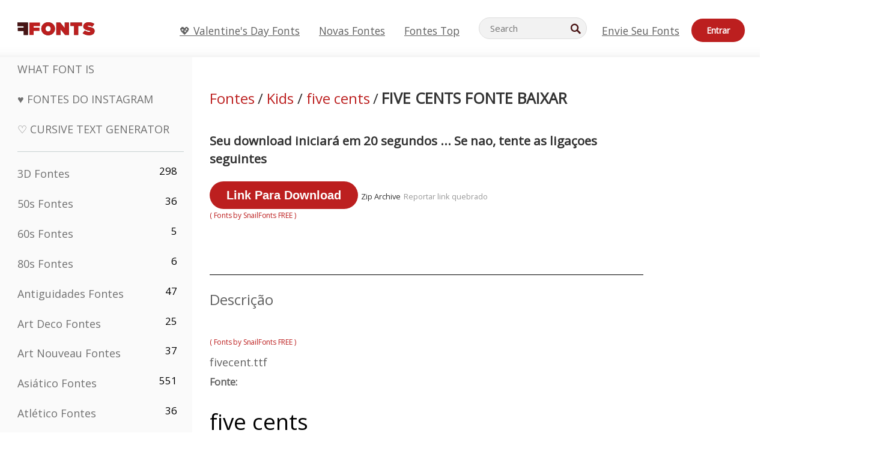

--- FILE ---
content_type: text/html; charset=utf-8
request_url: https://pt.ffonts.net/five-cents.font.download
body_size: 9187
content:
<!doctype html>
<html  lang="pt">
<head>
  <meta charset="utf-8">
  <title>five cents Fonte | Download grátis - FFonts.net</title>
  <meta name="description" content="Faça o download e instale o five cents fonte gratuitamente a partir FFonts.net. ✔️ Esta fonte foi baixada 2,000+ vezes." />
  <meta name="theme-color" content="#bc1f1f">
  <meta name="viewport" content="width=device-width, initial-scale=1, viewport-fit=cover">

  <link rel="preconnect" href="https://d144mzi0q5mijx.cloudfront.net" crossorigin>
  <link rel="preconnect" href="https://fonts.googleapis.com">
  <link rel="preconnect" href="https://fonts.gstatic.com" crossorigin>
  <link rel="icon" href="https://d144mzi0q5mijx.cloudfront.net/favicon.ico?a" />
  
  <link rel="preload" href="https://d144mzi0q5mijx.cloudfront.net/test/css/all.c.1.css?3" as="style">
  <link rel="stylesheet" href="https://d144mzi0q5mijx.cloudfront.net/test/css/all.c.1.css?3" fetchpriority="high">

<link rel="preload" as="style" href="https://fonts.googleapis.com/css2?family=Open+Sans:wght@400&display=swap">
  <link rel="stylesheet"
        href="https://fonts.googleapis.com/css2?family=Open+Sans:wght@400&display=swap"
        media="print" onload="this.media='all'">
  <noscript>
    <link rel="stylesheet" href="https://fonts.googleapis.com/css2?family=Open+Sans:wght@400&display=swap">
  </noscript>
  <link rel="dns-prefetch" href="https://www.google-analytics.com">

<script src="https://cdn.adapex.io/hb/aaw.ffonts.js" async></script><meta property="og:title" content="five cents Fonte" /> 
<meta property="og:type" content="website" /> 
<meta property="og:url" content="https://www.ffonts.net/five-cents.font" /> 
<meta property="og:image" content="https://d144mzi0q5mijx.cloudfront.net/img/F/I/five-cents.webp" /> 
<meta property="og:site_name" content="five cents Fonte" />	
<meta property="fb:admins" content="1050048428"/>	


<link rel="canonical" href="https://pt.ffonts.net/five-cents.font" />
<link rel="alternate" href="https://www.ffonts.net/five-cents.font" hreflang="x-default" />
<link rel="alternate" href="https://ro.ffonts.net/five-cents.font" hreflang="ro" />
<link rel="alternate" href="https://de.ffonts.net/five-cents.font" hreflang="de" />
<link rel="alternate" href="https://es.ffonts.net/five-cents.font" hreflang="es" />
<link rel="alternate" href="https://fr.ffonts.net/five-cents.font" hreflang="fr" />
<link rel="alternate" href="https://it.ffonts.net/five-cents.font" hreflang="it" />
<link rel="alternate" href="https://pt.ffonts.net/five-cents.font" hreflang="pt" />
<link rel="alternate" href="https://cn.ffonts.net/five-cents.font" hreflang="zh-hans" />
<link rel="alternate" href="https://ru.ffonts.net/five-cents.font" hreflang="ru" />
<link rel="alternate" href="https://ar.ffonts.net/five-cents.font" hreflang="ar" />
<link rel="alternate" href="https://jp.ffonts.net/five-cents.font" hreflang="ja" />
<link rel="alternate" href="https://in.ffonts.net/five-cents.font" hreflang="hi" />

<script>
  window.dataLayer = window.dataLayer || [];
  function gtag(){dataLayer.push(arguments);}
  gtag('js', new Date());
  gtag('consent', 'default', {
    'ad_storage': 'denied',
    'ad_user_data': 'denied',
    'ad_personalization': 'denied',
    'analytics_storage': 'denied',
    'regions': ['EU', 'BR', 'US-CA']
  });
  gtag('config', 'G-38VQLT3JPX');
  
gtag('event', 'ads_check', {
'event_category': 'V19-ADS-AX',
'event_label': 'layout',
'value': 0
});
</script>
<script async src="https://www.googletagmanager.com/gtag/js?id=G-38VQLT3JPX"></script>
<script defer src="https://d144mzi0q5mijx.cloudfront.net/js/aa.js"></script>
</head>
<body>
<script type="application/ld+json">{"@context":"https://schema.org","@type":"BreadcrumbList","itemListElement":[{"@type":"ListItem","position":1,"name":"Home","item":"https://www.ffonts.net/"},{"@type":"ListItem","position":2,"name":"Kids","item":"https://www.ffonts.net/Kids.html"},{"@type":"ListItem","position":3,"name":"five cents Fonte"}]}</script>
<header class="row navbar navbar-expand-md custombgcolor fixed-top topbardesign">
    <div id="logo"><a href="https://pt.ffonts.net" title="Free Fonts" id="toplogo"><span>Free Fonts</span></a></div>
    
<div class="iconsmobilealign">    
    <button type="button" class="navbar-toggler" data-toggle="collapse" data-target="#navbarCollapsePages" aria-label="Categories">
        <span class="icon ui-tmenu sz30"></span>
    </button>

    <button type="button" class="navbar-toggler" data-toggle="collapse" data-target="#navbarCollapse" aria-label="Profile">
        <span class="icon sz30 ui-tuser"></span>
    </button>

</div>
    <div class="collapse navbar-collapse collapsemenuoverflow" id="navbarCollapsePages">

        <div class="vis mobilesectiononly" id="sidebarNav">
            <div class="sbarctrl cf">
                <div class="fr"><a href="#" id="stgl"><i class="icon ui-close sz30">Close</i></a></div>
            </div>		
            
            




<div class="bordersidebaradds"></div>






<ul class="s15 catlist classicalfonts_sidebarcss">

<li><a href="/3D.html"  title="3D Fontes">3D Fontes</a><span class="circled blk">298</span></li><li><a href="/50s.html"  title="50s Fontes">50s Fontes</a><span class="circled blk">36</span></li><li><a href="/60s.html"  title="60s Fontes">60s Fontes</a><span class="circled blk">5</span></li><li><a href="/80s.html"  title="80s Fontes">80s Fontes</a><span class="circled blk">6</span></li><li><a href="/Antiques.html"  title="Antiguidades Fontes">Antiguidades Fontes</a><span class="circled blk">47</span></li><li><a href="/Art-Deco.html"  title="Art Deco Fontes">Art Deco Fontes</a><span class="circled blk">25</span></li><li><a href="/Art-Nouveau.html"  title="Art Nouveau Fontes">Art Nouveau Fontes</a><span class="circled blk">37</span></li><li><a href="/Asian.html"  title="Asiático Fontes">Asiático Fontes</a><span class="circled blk">551</span></li><li><a href="/athletic.html"  title="Atlético Fontes">Atlético Fontes</a><span class="circled blk">36</span></li><li><a href="/Basic.html"  title="Básico Fontes">Básico Fontes</a><span class="circled blk">287</span></li><li><a href="/Broken.html"  title="Quebrado Fontes">Quebrado Fontes</a><span class="circled blk">296</span></li><li><a href="/bubble-letter.html"  title="Letras Bolha Fontes">Letras Bolha Fontes</a><span class="circled blk">100</span></li><li><a href="/Calligraphic.html"  title="Caligráfico Fontes">Caligráfico Fontes</a><span class="circled blk">275</span></li><li><a href="/Capitals.html"  title="Capitais Fontes">Capitais Fontes</a><span class="circled blk">665</span></li><li><a href="/Cars.html"  title="Carro Fontes">Carro Fontes</a><span class="circled blk">27</span></li><li><a href="/Cartoon.html"  title="Desenho Animado Fontes">Desenho Animado Fontes</a><span class="circled blk">3964</span></li></ul>
<ul class="s15 catlist classicalfonts_sidebarcss"><li><a href="/Christmas-Xmas.html"  title="Natal Fontes">Natal Fontes</a><span class="circled blk">395</span></li><li><a href="/Classic.html"  title="Clássico Fontes">Clássico Fontes</a><span class="circled blk">38</span></li><li><a href="/Comic.html"  title="Cômico Fontes">Cômico Fontes</a><span class="circled blk">1738</span></li></ul>
					<div class="t2 b1">
					
					</div>	
<ul class="s15 catlist classicalfonts_sidebarcss"><li><a href="/Computer.html"  title="Computador Fontes">Computador Fontes</a><span class="circled blk">60</span></li><li><a href="/Crazy.html"  title="Louco Fontes">Louco Fontes</a><span class="circled blk">1051</span></li><li><a href="/Curly.html"  title="Crespo Fontes">Crespo Fontes</a><span class="circled blk">332</span></li><li><a href="/Decorative.html"  title="Decorativas Fontes">Decorativas Fontes</a><span class="circled blk">5182</span></li><li><a href="/Dingbats.html"  title="Dingbats Fontes">Dingbats Fontes</a><span class="circled blk">2261</span></li><li><a href="/Distorted-Eroded.html"  title="Distorted Erodidas Fontes">Distorted Erodidas Fontes</a><span class="circled blk">2314</span></li><li><a href="/Dotted.html"  title="Pontilhado Fontes">Pontilhado Fontes</a><span class="circled blk">290</span></li><li><a href="/Drippy.html"  title="Drippy Fontes">Drippy Fontes</a><span class="circled blk">76</span></li><li><a href="/Easter.html"  title="Páscoa Fontes">Páscoa Fontes</a><span class="circled blk">350</span></li><li><a href="/Famous.html"  title="Famosos Fontes">Famosos Fontes</a><span class="circled blk">77</span></li><li><a href="/Fancy.html"  title="Extravagante Fontes">Extravagante Fontes</a><span class="circled blk">773</span></li><li><a href="/Farsi.html"  title="Farsi Fontes">Farsi Fontes</a><span class="circled blk">29</span></li><li><a href="/Foreign.html"  title="Estrangeiros Fontes">Estrangeiros Fontes</a><span class="circled blk">15</span></li><li><a href="/Formal.html"  title="Formal Fontes">Formal Fontes</a><span class="circled blk">434</span></li><li><a href="/Funky.html"  title="Covarde Fontes">Covarde Fontes</a><span class="circled blk">6</span></li><li><a href="/Futuristic.html"  title="Futurista Fontes">Futurista Fontes</a><span class="circled blk">2091</span></li><li><a href="/Gothic.html"  title="Gótico Fontes">Gótico Fontes</a><span class="circled blk">1119</span></li><li><a href="/Graffiti.html"  title="Grafite Fontes">Grafite Fontes</a><span class="circled blk">262</span></li><li><a href="/Halloween.html"  title="Dia Das Bruxas Fontes">Dia Das Bruxas Fontes</a><span class="circled blk">198</span></li><li><a href="/Handwritten.html"  title="Manuscritas Fontes">Manuscritas Fontes</a><span class="circled blk">4080</span></li><li><a href="/Hi-tech.html"  title="Oi-tech Fontes">Oi-tech Fontes</a><span class="circled blk">8</span></li><li><a href="/Hindi.html"  title="Hindi Fontes">Hindi Fontes</a><span class="circled blk">55</span></li><li><a href="/Holiday.html"  title="Feriado Fontes">Feriado Fontes</a><span class="circled blk">16</span></li><li><a href="/Horror.html"  title="Pavor Fontes">Pavor Fontes</a><span class="circled blk">562</span></li><li><a href="/Images-Symbols.html"  title="Imagens &amp; Símbolos Fontes">Imagens &amp; Símbolos Fontes</a><span class="circled blk">735</span></li><li><a href="/Industrial.html"  title="Industrial Fontes">Industrial Fontes</a><span class="circled blk">14</span></li></ul>
<ul class="s15 catlist classicalfonts_sidebarcss"><li><a href="/Kids.html"  title="Kids Fontes">Kids Fontes</a><span class="circled blk">236</span></li><li><a href="/Messy.html"  title="Sujo Fontes">Sujo Fontes</a><span class="circled blk">28</span></li><li><a href="/Military.html"  title="Militar Fontes">Militar Fontes</a><span class="circled blk">190</span></li><li><a href="/Miscellaneous.html"  title="Diversos Fontes">Diversos Fontes</a><span class="circled blk">6</span></li><li><a href="/Modern.html"  title="Moderno Fontes">Moderno Fontes</a><span class="circled blk">453</span></li><li><a href="/Movie.html"  title="Filme Fontes">Filme Fontes</a><span class="circled blk">57</span></li><li><a href="/Musical.html"  title="Musical Fontes">Musical Fontes</a><span class="circled blk">11</span></li><li><a href="/Non-Latin.html"  title="Latin Não Fontes">Latin Não Fontes</a><span class="circled blk">37</span></li><li><a href="/Old-fashioned.html"  title="Antiquado Fontes">Antiquado Fontes</a><span class="circled blk">197</span></li><li><a href="/Outline.html"  title="Esboço Fontes">Esboço Fontes</a><span class="circled blk">615</span></li><li><a href="/Pixel.html"  title="Pixel Fontes">Pixel Fontes</a><span class="circled blk">836</span></li><li><a href="/Professional.html"  title="Profissional Fontes">Profissional Fontes</a><span class="circled blk">15</span></li><li><a href="/Quirky.html"  title="Quirky Fontes">Quirky Fontes</a><span class="circled blk">495</span></li><li><a href="/Regular.html"  title="Regular Fontes">Regular Fontes</a><span class="circled blk">15245</span></li><li><a href="/Retro.html"  title="Retro Fontes">Retro Fontes</a><span class="circled blk">713</span></li></ul>
<ul class="s15 catlist classicalfonts_sidebarcss"><li><a href="/Rock.html"  title="Rock Fontes">Rock Fontes</a><span class="circled blk">4</span></li><li><a href="/Round.html"  title="Círculo Fontes">Círculo Fontes</a><span class="circled blk">115</span></li><li><a href="/Sans-Serif.html"  title="Serifa Fontes">Serifa Fontes</a><span class="circled blk">2092</span></li><li><a href="/Sci-fi.html"  title="Ficção Científica Fontes">Ficção Científica Fontes</a><span class="circled blk">1880</span></li><li><a href="/Script.html"  title="Script Fontes">Script Fontes</a><span class="circled blk">1450</span></li><li><a href="/Serif.html"  title="Serif Fontes">Serif Fontes</a><span class="circled blk">980</span></li><li><a href="/sports.html"  title="Esportes Fontes">Esportes Fontes</a><span class="circled blk">128</span></li><li><a href="/Stencil.html"  title="Chapa Para Estampar Fontes">Chapa Para Estampar Fontes</a><span class="circled blk">175</span></li><li><a href="/Stylish.html"  title="Elegante Fontes">Elegante Fontes</a><span class="circled blk">10</span></li><li><a href="/Technical.html"  title="Técnico Fontes">Técnico Fontes</a><span class="circled blk">38</span></li><li><a href="/TV-show.html"  title="TV Mostrar Fontes">TV Mostrar Fontes</a><span class="circled blk">21</span></li><li><a href="/Typewriter.html"  title="Dactilógrafo Fontes">Dactilógrafo Fontes</a><span class="circled blk">676</span></li><li><a href="/Uncategorized.html"  title="Uncategorized Fontes">Uncategorized Fontes</a><span class="circled blk">110134</span></li><li><a href="/Valentine.html"  title="Valentine Fontes">Valentine Fontes</a><span class="circled blk">2364</span></li><li><a href="/Wavy.html"  title="Ondulado Fontes">Ondulado Fontes</a><span class="circled blk">9</span></li></ul>
<ul class="s15 catlist classicalfonts_sidebarcss"><li><a href="/Web-20.html"  title="Web 2.0 Fontes">Web 2.0 Fontes</a><span class="circled blk">55</span></li><li><a href="/Western.html"  title="Ocidental Fontes">Ocidental Fontes</a><span class="circled blk">101</span></li><li><a href="/Wild.html"  title="Selvagem Fontes">Selvagem Fontes</a><span class="circled blk">4</span></li><li><a href="/Wood.html"  title="Madeira Fontes">Madeira Fontes</a><span class="circled blk">12</span></li><li><a href="/top-fonts.html" title="Fontes Top">Fontes Top</a></li><li><a href="/new-fonts.html" title="Novas Fontes">Novas Fontes</a></li><li><a href="/top-trends.html" title="Tendências">Tendências</a></li>
	
<li class="s12 caps lite red t2"><a href="/"><i class="icon ui-fcr sz22"></i>&nbsp;<strong>170,607</strong> Fontes</a></li>
<li class="s12 caps lite red t2"><a href="/"><i class="icon ui-dcr sz22"></i>&nbsp;<strong>137,278,355</strong> baixar</a></li>

</ul>	

            		
</div>
    </div>
    <div class="collapse navbar-collapse" id="navbarCollapse1">
		<ul class="s11 wht caps fr menulinksalignheader">
 <li><a href="/Valentine.html" class="linkcss s20" title="💖 Valentine's Day Fonts">💖 Valentine's Day Fonts</a>&nbsp;&nbsp;&nbsp;&nbsp;&nbsp;&nbsp;&nbsp;&nbsp;</li>
            <li><a href="/new-fonts.html" class="linkcss s20" title="Novas Fontes">Novas Fontes</a>&nbsp;&nbsp;&nbsp;&nbsp;&nbsp;&nbsp;&nbsp;&nbsp;</li>
            <li><a href="/top-fonts.html" class="linkcss s20" title="Fontes Top">Fontes Top</a>&nbsp;&nbsp;&nbsp;&nbsp;&nbsp;&nbsp;&nbsp;&nbsp;</li>
		</ul>
    </div>

        <div class="pr stacksearch form-inline ml-auto">
            <div class="sfld">
				<form name="searchform" action="/" method="post" onsubmit="gtag('event', 'input', {'event_category': 'SEARCHHOME','event_label': 'Search','value': ''});return validate();"><input type="search" name="searchtext" id="searchtextid" placeholder="Search" aria-labelledby="toplogo"><button class="butn" type="submit" name="buttontop1" id="buttontop" aria-label="Search"><i class="icon ui-search sz22"></i></button><input type="hidden" name="p" value="search" /><input type="hidden" id="langidsearch" name="langidsearch" value="Busca por..." /></form>
            </div>
            
        </div>


    <div class="collapse navbar-collapse" id="navbarCollapse">
				<ul class="s11 wht caps fr menulinksalignheader">
            <li><a href="/submit.html" class="linkcss s20" title="Envie seu Fonts">Envie seu Fonts</a></li>
			<li class="signin_mobilecss"><a href="/signin.html" class="urlcustomheadercssbuttons signinbutton">Entrar</a></li>
		</ul>
    </div>
</header>




<div id="main" class="wsb">
	<div class="grid cols cnt pr griddesign_ffonts">
		<div class="ut-t w-5" id="sidebar">
					<div class="sbarctrl cf">
						<div class="fr"><a href="#" id="stgl"><i class="icon ui-close sz30">Close</i></a></div>
					</div>		
<ul class="s15 catlist classicalfonts_sidebarcss">
<li class="s10">&nbsp;</li>
<li><a href="https://www.WhatFontIs.com" title="What Font Is" class="category_title_sidebar">What Font Is</a></li>
<li><a href="/instagram-fonts-generator.html" title="Fontes do Instagram" class="category_title_sidebar">♥ Fontes do Instagram</a></li>
<li><a href="/cursive-fonts-generator.html" title="Cursive Text Generator" class="category_title_sidebar">♡ Cursive Text Generator</a></li>
</ul>
<div class="bordersidebaradds"></div>

<ul class="s15 catlist classicalfonts_sidebarcss">
	
<li><a href="/3D.html"  title="3D Fontes">3D Fontes</a><span class="circled blk">298</span></li><li><a href="/50s.html"  title="50s Fontes">50s Fontes</a><span class="circled blk">36</span></li><li><a href="/60s.html"  title="60s Fontes">60s Fontes</a><span class="circled blk">5</span></li><li><a href="/80s.html"  title="80s Fontes">80s Fontes</a><span class="circled blk">6</span></li><li><a href="/Antiques.html"  title="Antiguidades Fontes">Antiguidades Fontes</a><span class="circled blk">47</span></li><li><a href="/Art-Deco.html"  title="Art Deco Fontes">Art Deco Fontes</a><span class="circled blk">25</span></li><li><a href="/Art-Nouveau.html"  title="Art Nouveau Fontes">Art Nouveau Fontes</a><span class="circled blk">37</span></li><li><a href="/Asian.html"  title="Asiático Fontes">Asiático Fontes</a><span class="circled blk">551</span></li><li><a href="/athletic.html"  title="Atlético Fontes">Atlético Fontes</a><span class="circled blk">36</span></li><li><a href="/Basic.html"  title="Básico Fontes">Básico Fontes</a><span class="circled blk">287</span></li><li><a href="/Broken.html"  title="Quebrado Fontes">Quebrado Fontes</a><span class="circled blk">296</span></li><li><a href="/bubble-letter.html"  title="Letras Bolha Fontes">Letras Bolha Fontes</a><span class="circled blk">100</span></li><li><a href="/Calligraphic.html"  title="Caligráfico Fontes">Caligráfico Fontes</a><span class="circled blk">275</span></li><li><a href="/Capitals.html"  title="Capitais Fontes">Capitais Fontes</a><span class="circled blk">665</span></li><li><a href="/Cars.html"  title="Carro Fontes">Carro Fontes</a><span class="circled blk">27</span></li><li><a href="/Cartoon.html"  title="Desenho Animado Fontes">Desenho Animado Fontes</a><span class="circled blk">3964</span></li></ul>
<ul class="s15 catlist classicalfonts_sidebarcss"><li><a href="/Christmas-Xmas.html"  title="Natal Fontes">Natal Fontes</a><span class="circled blk">395</span></li><li><a href="/Classic.html"  title="Clássico Fontes">Clássico Fontes</a><span class="circled blk">38</span></li><li><a href="/Comic.html"  title="Cômico Fontes">Cômico Fontes</a><span class="circled blk">1738</span></li></ul>
					<div class="t2 b1">
					
					</div>	
<ul class="s15 catlist classicalfonts_sidebarcss"><li><a href="/Computer.html"  title="Computador Fontes">Computador Fontes</a><span class="circled blk">60</span></li><li><a href="/Crazy.html"  title="Louco Fontes">Louco Fontes</a><span class="circled blk">1051</span></li><li><a href="/Curly.html"  title="Crespo Fontes">Crespo Fontes</a><span class="circled blk">332</span></li><li><a href="/Decorative.html"  title="Decorativas Fontes">Decorativas Fontes</a><span class="circled blk">5182</span></li><li><a href="/Dingbats.html"  title="Dingbats Fontes">Dingbats Fontes</a><span class="circled blk">2261</span></li><li><a href="/Distorted-Eroded.html"  title="Distorted Erodidas Fontes">Distorted Erodidas Fontes</a><span class="circled blk">2314</span></li><li><a href="/Dotted.html"  title="Pontilhado Fontes">Pontilhado Fontes</a><span class="circled blk">290</span></li><li><a href="/Drippy.html"  title="Drippy Fontes">Drippy Fontes</a><span class="circled blk">76</span></li><li><a href="/Easter.html"  title="Páscoa Fontes">Páscoa Fontes</a><span class="circled blk">350</span></li><li><a href="/Famous.html"  title="Famosos Fontes">Famosos Fontes</a><span class="circled blk">77</span></li><li><a href="/Fancy.html"  title="Extravagante Fontes">Extravagante Fontes</a><span class="circled blk">773</span></li><li><a href="/Farsi.html"  title="Farsi Fontes">Farsi Fontes</a><span class="circled blk">29</span></li><li><a href="/Foreign.html"  title="Estrangeiros Fontes">Estrangeiros Fontes</a><span class="circled blk">15</span></li><li><a href="/Formal.html"  title="Formal Fontes">Formal Fontes</a><span class="circled blk">434</span></li><li><a href="/Funky.html"  title="Covarde Fontes">Covarde Fontes</a><span class="circled blk">6</span></li><li><a href="/Futuristic.html"  title="Futurista Fontes">Futurista Fontes</a><span class="circled blk">2091</span></li><li><a href="/Gothic.html"  title="Gótico Fontes">Gótico Fontes</a><span class="circled blk">1119</span></li><li><a href="/Graffiti.html"  title="Grafite Fontes">Grafite Fontes</a><span class="circled blk">262</span></li><li><a href="/Halloween.html"  title="Dia Das Bruxas Fontes">Dia Das Bruxas Fontes</a><span class="circled blk">198</span></li><li><a href="/Handwritten.html"  title="Manuscritas Fontes">Manuscritas Fontes</a><span class="circled blk">4080</span></li><li><a href="/Hi-tech.html"  title="Oi-tech Fontes">Oi-tech Fontes</a><span class="circled blk">8</span></li><li><a href="/Hindi.html"  title="Hindi Fontes">Hindi Fontes</a><span class="circled blk">55</span></li><li><a href="/Holiday.html"  title="Feriado Fontes">Feriado Fontes</a><span class="circled blk">16</span></li><li><a href="/Horror.html"  title="Pavor Fontes">Pavor Fontes</a><span class="circled blk">562</span></li><li><a href="/Images-Symbols.html"  title="Imagens &amp; Símbolos Fontes">Imagens &amp; Símbolos Fontes</a><span class="circled blk">735</span></li><li><a href="/Industrial.html"  title="Industrial Fontes">Industrial Fontes</a><span class="circled blk">14</span></li></ul>
<ul class="s15 catlist classicalfonts_sidebarcss"><li><a href="/Kids.html"  title="Kids Fontes">Kids Fontes</a><span class="circled blk">236</span></li><li><a href="/Messy.html"  title="Sujo Fontes">Sujo Fontes</a><span class="circled blk">28</span></li><li><a href="/Military.html"  title="Militar Fontes">Militar Fontes</a><span class="circled blk">190</span></li><li><a href="/Miscellaneous.html"  title="Diversos Fontes">Diversos Fontes</a><span class="circled blk">6</span></li><li><a href="/Modern.html"  title="Moderno Fontes">Moderno Fontes</a><span class="circled blk">453</span></li><li><a href="/Movie.html"  title="Filme Fontes">Filme Fontes</a><span class="circled blk">57</span></li><li><a href="/Musical.html"  title="Musical Fontes">Musical Fontes</a><span class="circled blk">11</span></li><li><a href="/Non-Latin.html"  title="Latin Não Fontes">Latin Não Fontes</a><span class="circled blk">37</span></li><li><a href="/Old-fashioned.html"  title="Antiquado Fontes">Antiquado Fontes</a><span class="circled blk">197</span></li><li><a href="/Outline.html"  title="Esboço Fontes">Esboço Fontes</a><span class="circled blk">615</span></li><li><a href="/Pixel.html"  title="Pixel Fontes">Pixel Fontes</a><span class="circled blk">836</span></li><li><a href="/Professional.html"  title="Profissional Fontes">Profissional Fontes</a><span class="circled blk">15</span></li><li><a href="/Quirky.html"  title="Quirky Fontes">Quirky Fontes</a><span class="circled blk">495</span></li><li><a href="/Regular.html"  title="Regular Fontes">Regular Fontes</a><span class="circled blk">15245</span></li><li><a href="/Retro.html"  title="Retro Fontes">Retro Fontes</a><span class="circled blk">713</span></li></ul>
<ul class="s15 catlist classicalfonts_sidebarcss"><li><a href="/Rock.html"  title="Rock Fontes">Rock Fontes</a><span class="circled blk">4</span></li><li><a href="/Round.html"  title="Círculo Fontes">Círculo Fontes</a><span class="circled blk">115</span></li><li><a href="/Sans-Serif.html"  title="Serifa Fontes">Serifa Fontes</a><span class="circled blk">2092</span></li><li><a href="/Sci-fi.html"  title="Ficção Científica Fontes">Ficção Científica Fontes</a><span class="circled blk">1880</span></li><li><a href="/Script.html"  title="Script Fontes">Script Fontes</a><span class="circled blk">1450</span></li><li><a href="/Serif.html"  title="Serif Fontes">Serif Fontes</a><span class="circled blk">980</span></li><li><a href="/sports.html"  title="Esportes Fontes">Esportes Fontes</a><span class="circled blk">128</span></li><li><a href="/Stencil.html"  title="Chapa Para Estampar Fontes">Chapa Para Estampar Fontes</a><span class="circled blk">175</span></li><li><a href="/Stylish.html"  title="Elegante Fontes">Elegante Fontes</a><span class="circled blk">10</span></li><li><a href="/Technical.html"  title="Técnico Fontes">Técnico Fontes</a><span class="circled blk">38</span></li><li><a href="/TV-show.html"  title="TV Mostrar Fontes">TV Mostrar Fontes</a><span class="circled blk">21</span></li><li><a href="/Typewriter.html"  title="Dactilógrafo Fontes">Dactilógrafo Fontes</a><span class="circled blk">676</span></li><li><a href="/Uncategorized.html"  title="Uncategorized Fontes">Uncategorized Fontes</a><span class="circled blk">110134</span></li><li><a href="/Valentine.html"  title="Valentine Fontes">Valentine Fontes</a><span class="circled blk">2364</span></li><li><a href="/Wavy.html"  title="Ondulado Fontes">Ondulado Fontes</a><span class="circled blk">9</span></li></ul>
<ul class="s15 catlist classicalfonts_sidebarcss"><li><a href="/Web-20.html"  title="Web 2.0 Fontes">Web 2.0 Fontes</a><span class="circled blk">55</span></li><li><a href="/Western.html"  title="Ocidental Fontes">Ocidental Fontes</a><span class="circled blk">101</span></li><li><a href="/Wild.html"  title="Selvagem Fontes">Selvagem Fontes</a><span class="circled blk">4</span></li><li><a href="/Wood.html"  title="Madeira Fontes">Madeira Fontes</a><span class="circled blk">12</span></li><li><a href="/top-fonts.html" title="Fontes Top">Fontes Top</a></li><li><a href="/new-fonts.html" title="Novas Fontes">Novas Fontes</a></li><li><a href="/top-trends.html" title="Tendências">Tendências</a></li>
	
<li class="s12 caps lite red t2"><a href="/"><i class="icon ui-fcr sz22"></i>&nbsp;<strong>170,607</strong> Fontes</a></li>
<li class="s12 caps lite red t2"><a href="/"><i class="icon ui-dcr sz22"></i>&nbsp;<strong>137,278,355</strong> baixar</a></li>

</ul>	


<div class="adbanner1_sidebar">
	<!-- Tag ID: ffonts_left_rail -->
<div data-aaad='true' data-aa-adunit='/22181265/ffonts_left_rail'></div>
</div>

<div class="bordersidebaradds"></div>

<a href="/new-fonts.html" title="Novas Fontes"><p class="category_title_sidebar commercialfontscss">Novas Fontes</p></a>
<ul class="s15 catlist classicalfonts_sidebarcss">
	<li><i class="icon ui-rag sz22"></i>&nbsp;<a href="/The-Gate-of-the-Moon.font" title="The Gate of the Moon Fonte">The Gate of the Moon</a></li><li><i class="icon ui-rag sz22"></i>&nbsp;<a href="/Glitzy-Girl.font" title="Glitzy Girl Fonte">Glitzy Girl</a></li><li><i class="icon ui-rag sz22"></i>&nbsp;<a href="/Anthemic-Demo-Regular.font" title="Anthemic Demo Regular Fonte">Anthemic Demo Regular</a></li><li><i class="icon ui-rag sz22"></i>&nbsp;<a href="/Unyil-Kucing.font" title="Unyil Kucing Fonte">Unyil Kucing</a></li><li><i class="icon ui-rag sz22"></i>&nbsp;<a href="/Valentine-Delight-Script.font" title="Valentine Delight Script Fonte">Valentine Delight Script</a></li><li><i class="icon ui-rag sz22"></i>&nbsp;<a href="/Friendly-Neighbour.font" title="Friendly Neighbour Fonte">Friendly Neighbour</a></li><li><i class="icon ui-rag sz22"></i>&nbsp;<a href="/Skinny-Street-Light.font" title="Skinny Street Light Fonte">Skinny Street Light</a></li><li><i class="icon ui-rag sz22"></i>&nbsp;<a href="/Skinny-Street-Medium.font" title="Skinny Street Medium Fonte">Skinny Street Medium</a></li><li><i class="icon ui-rag sz22"></i>&nbsp;<a href="/Skinny-Street-Bold.font" title="Skinny Street Bold Fonte">Skinny Street Bold</a></li><li><i class="icon ui-rag sz22"></i>&nbsp;<a href="/Mossin.font" title="Mossin Fonte">Mossin</a></li><li><i class="icon ui-rag sz22"></i>&nbsp;<a href="/Famous-Bomber-Regular.font" title="Famous Bomber Regular Fonte">Famous Bomber Regular</a></li><li><i class="icon ui-rag sz22"></i>&nbsp;<a href="/GLHF.font" title="GLHF Fonte">GLHF</a></li><li><i class="icon ui-rag sz22"></i>&nbsp;<a href="/Vabedo.font" title="Vabedo Fonte">Vabedo</a></li><li><i class="icon ui-rag sz22"></i>&nbsp;<a href="/Plump-Parade.font" title="Plump Parade Fonte">Plump Parade</a></li><li><i class="icon ui-rag sz22"></i>&nbsp;<a href="/Plump-Outline.font" title="Plump Outline Fonte">Plump Outline</a></li><li><i class="icon ui-rag sz22"></i>&nbsp;<a href="/Vabloha.font" title="Vabloha Fonte">Vabloha</a></li><li><i class="icon ui-rag sz22"></i>&nbsp;<a href="/VAYARAYA.font" title="VAYARAYA Fonte">VAYARAYA</a></li><li><i class="icon ui-rag sz22"></i>&nbsp;<a href="/Icefrost.font" title="Icefrost Fonte">Icefrost</a></li>
</ul>


	<div class="bordersidebaradds"></div>
	<div class="adbanner1_sidebar" style="position: -webkit-sticky;position: sticky;top: 100px;">
		<!-- Tag ID: ffonts_left_rail_2 -->
<div data-aaad='true' data-aa-adunit='/22181265/ffonts_left_rail_2'></div>
	</div>


</div>
<!--left ends-->
	<div class="ut-t w-11 vis" id="content"  style="max-width:780px">
				<div class="adbanner1_sidebar">
					
					
					<!-- Tag ID: ffonts_leaderboard_top -->
<div data-aaad='true' data-aa-adunit='/22181265/ffonts_leaderboard_top'></div>
				</div>
<div class="mt-5 mt-md-0">
</div>
<!-- five cents Fonte Baixar -->  
				

<div class="breadcrumbs">
    <a href="https://pt.ffonts.net" class="freefontsbreadcrumblink">Fontes</a>
    <span class="webfontsbreadcrumb s24"> / <a href="/Kids.html" class="freefontsbreadcrumblink" title="Kids">Kids</a></span><span class="webfontsbreadcrumb s24"> / <a href="/five-cents.font" title="five cents" class="freefontsbreadcrumblink">five cents</a></span>
    <span class="webfontsbreadcrumb">/</span>
    <h1 class="fontcss_category inline">five cents Fonte Baixar</h1>
</div>


<div class="p402_premium">
<p class="s18 t2">
<b>Seu download iniciará em 20 segundos ... Se nao, tente as ligaçoes seguintes</b><br />
 <br />
<a href="/five-cents.font.zip" class="butn red s10 caps downloadbuttonthirdcolumns urlcustomheadercss" style="background:#bc1f1f !important;" title="Baixar Fontes" id="fulldownloadid" onclick="gtag('event', 'click', {'event_category': 'CLICKDOWNLOAD','event_label': 'Clicklink1','value': ''});">Link para download</a>
                <span class="s10">Zip Archive</span> 
                <A HREF="#" onclick="if (prompt('Do you want to report this link as broken? (Anti-Spam) What is 12 + 5? :')==17) { OpenWindow('/3410/1','name', '300', '300','yes'); } return false" target="_blank" rel="nofollow" class="s10"><span class="lgr">Reportar link quebrado</span></a>  <div class="fontboxtop" style="color:#bc1f1f;font-size:12px;letter-spacing: -0.2px;">( Fonts by SnailFonts FREE )</div> <br /><br /><br />
 
</p>
</div>

<hr>
<style>
.CTA{
 font-weight:normal;
border-radius:5px !important;
background-color: #ED3B58;
border: none;
border-radius:0px;
font-weight:500;
color: #ffffff;
text-align: center;
margin-top:10px;
margin-left:5px;
font-size: 16px;
height:50px;
width: 230px;
cursor: pointer;
padding: 12px 6px 12px 6px;
font-family:Montserrat,sans-serif;
margin:0 auto;
text-transform:uppercase;
margin-top:10px;
}

.CTA:hover{
  flex:1 0 auto;
  transition:all .25s ease-in-out;
  transform:scale(1.05);
  cursor:hand;
}
</style>


					<p class="t1 s18 s18 tdu infofont_css">Descrição</p>
					<!-- Tag ID: ffonts_leaderboard_incontent_2 -->
<div data-aaad='true' data-aa-adunit='/22181265/ffonts_leaderboard_incontent_2'></div>
					<ul class="t2 s18 itemsfontcss">
						<li><span class="s18 detailsfontscss"> <div class="fontboxtop" style="color:#bc1f1f;font-size:12px;letter-spacing: -0.2px;">( Fonts by SnailFonts FREE )</div>  </span></li>
						<li><span class="s18 detailsfontscss">fivecent.ttf </span></li>
						<li><span class="s18 detailsfontscss"><b>Fonte:</b></span><h2> five cents  </h2></li>
						<li><span class="s18 detailsfontscss"><b>Peso:</b></span> normal </li>

						<li><span class="s18 detailsfontscss"><b>Versao:</b></span> Version snailfonts.v1</li>
						<li><span class="s18 detailsfontscss"><b>Número de caracteres::</b></span> 149</li>

						<li><span class="s18 detailsfontscss"><b>Esquema de codificaçao:</b></span> </li>
						<li><span class="s18 detailsfontscss"><b>é fixado pitch:</b></span> Nao</li>
					</ul>
					<p class="t2 s13"><span class="s13">Personagens:</span><br><span class="glyphs_spec"> </span>  <span class="glyphs_spec">!</span>  <span class="glyphs_spec">#</span>  <span class="glyphs_spec">$</span>  <span class="glyphs_spec">%</span>  <span class="glyphs_spec">(</span>  <span class="glyphs_spec">)</span>  <span class="glyphs_spec">*</span>  <span class="glyphs_spec">+</span>  <span class="glyphs_spec">,</span>  <span class="glyphs_spec">-</span>  <span class="glyphs_spec">.</span>  <span class="glyphs_spec">/</span>  <span class="glyphs_spec">0</span>  <span class="glyphs_spec">1</span>  <span class="glyphs_spec">2</span>  <span class="glyphs_spec">3</span>  <span class="glyphs_spec">4</span>  <span class="glyphs_spec">5</span>  <span class="glyphs_spec">6</span>  <span class="glyphs_spec">7</span>  <span class="glyphs_spec">8</span>  <span class="glyphs_spec">9</span>  <span class="glyphs_spec">:</span>  <span class="glyphs_spec">;</span>  <span class="glyphs_spec">=</span>  <span class="glyphs_spec">?</span>  <span class="glyphs_spec">@</span>  <span class="glyphs_spec">A</span>  <span class="glyphs_spec">B</span>  <span class="glyphs_spec">C</span>  <span class="glyphs_spec">D</span>  <span class="glyphs_spec">E</span>  <span class="glyphs_spec">F</span>  <span class="glyphs_spec">G</span>  <span class="glyphs_spec">H</span>  <span class="glyphs_spec">I</span>  <span class="glyphs_spec">J</span>  <span class="glyphs_spec">K</span>  <span class="glyphs_spec">L</span>  <span class="glyphs_spec">M</span>  <span class="glyphs_spec">N</span>  <span class="glyphs_spec">O</span>  <span class="glyphs_spec">P</span>  <span class="glyphs_spec">Q</span>  <span class="glyphs_spec">R</span>  <span class="glyphs_spec">S</span>  <span class="glyphs_spec">T</span>  <span class="glyphs_spec">U</span>  <span class="glyphs_spec">V</span>  <span class="glyphs_spec">W</span>  <span class="glyphs_spec">X</span>  <span class="glyphs_spec">Y</span>  <span class="glyphs_spec">Z</span>  <span class="glyphs_spec">[</span>  <span class="glyphs_spec"></span>  <span class="glyphs_spec">]</span>  <span class="glyphs_spec">^</span>  <span class="glyphs_spec">_</span>  <span class="glyphs_spec">`</span>  <span class="glyphs_spec">a</span>  <span class="glyphs_spec">b</span>  <span class="glyphs_spec">c</span>  <span class="glyphs_spec">d</span>  <span class="glyphs_spec">e</span>  <span class="glyphs_spec">f</span>  <span class="glyphs_spec">g</span>  <span class="glyphs_spec">h</span>  <span class="glyphs_spec">i</span>  <span class="glyphs_spec">j</span>  <span class="glyphs_spec">k</span>  <span class="glyphs_spec">l</span>  <span class="glyphs_spec">m</span>  <span class="glyphs_spec">n</span>  <span class="glyphs_spec">o</span>  <span class="glyphs_spec">p</span>  <span class="glyphs_spec">q</span>  <span class="glyphs_spec">r</span>  <span class="glyphs_spec">s</span>  <span class="glyphs_spec">t</span>  <span class="glyphs_spec">u</span>  <span class="glyphs_spec">v</span>  <span class="glyphs_spec">w</span>  <span class="glyphs_spec">x</span>  <span class="glyphs_spec">y</span>  <span class="glyphs_spec">z</span>  <span class="glyphs_spec">{</span>  <span class="glyphs_spec">|</span>  <span class="glyphs_spec">}</span>  <span class="glyphs_spec">~</span></p>
					<hr>
					<section class="t3">
						<span class="s20 red caps lite">MAIÚSCULAS</span>
						<div class="fpreview">
							<img src="https://d144mzi0q5mijx.cloudfront.net/img/F/I/five-centsA.webp" class="lazy" data-src="https://d144mzi0q5mijx.cloudfront.net/img/F/I/five-centsA.webp" alt="five cents Fonte MAIÚSCULAS"  />
						</div>
					</section>
					<hr>
<div style="float:center;">
<div style="float:left;">
<!-- Tag ID: ffonts_leaderboard_incontent_1 -->
<div data-aaad='true' data-aa-adunit='/22181265/ffonts_leaderboard_incontent_1'></div>

</div>
</div>	
					<section class="t3">
						<span class="s20 red caps lite">MINÚSCULAS</span>
						<div class="fpreview">
							<img src="https://d144mzi0q5mijx.cloudfront.net/img/F/I/five-centsa.webp" class="lazy" data-src="https://d144mzi0q5mijx.cloudfront.net/img/F/I/five-centsa.webp" alt="five cents Fonte MINÚSCULAS"  />
						</div>
					</section>	
<ul class="fontlist1"></ul><h3 class="s32 red downloadfreefontstitle">baixar fontes gratis</h3><ul class="fontlist1">
				<li class="cardthirdgridlayoutbox firstfontborder">
						<div class="ut">
							<span class="s26 caps fontcss_category"><a href="/Moloko.font" title="Moloko" onclick="gtag('event', 'click', {'event_category': 'CLICKSIMILAR','event_label': 'ClickTitle','value': ''});">Moloko</a></span>
						</div>

				</li>
				
						
				<li class="cardthirdgridlayoutbox lastfontinlistnoborder">
						<div class="ut">
							<span class="s26 caps fontcss_category"><a href="/pooplatter.font" title="pooplatter" onclick="gtag('event', 'click', {'event_category': 'CLICKSIMILAR','event_label': 'ClickTitle','value': ''});">pooplatter</a></span>
						</div>

				</li>
				
						</ul><h4 class="s32 red downloadfreefontstitle">Comercial Fontes</h4><ul class="fontlist1">
				<li class="cardthirdgridlayoutbox firstfontborder">
						<div class="ut">
							<span class="s26 caps fontcss_category"><a href="https://www.whatfontis.com/NMY_Glasoor-FF-4F.font" target="_blank" rel="noopener" title="Glasoor FF 4F" onclick="gtag('event', 'click', {'event_category': 'CLICKSIMILAR','event_label': 'ClickTitle','value': ''});">Glasoor FF 4F</a></span>
						</div>

				</li>
				
						
				<li class="cardthirdgridlayoutbox lastfontinlistnoborder">
						<div class="ut">
							<span class="s26 caps fontcss_category"><a href="https://www.whatfontis.com/NMY_Noveu.font" target="_blank" rel="noopener" title="Noveu" onclick="gtag('event', 'click', {'event_category': 'CLICKSIMILAR','event_label': 'ClickTitle','value': ''});">Noveu</a></span>
						</div>

				</li>
				
						</ul>
				<div class="adbanner1_sidebar">
					<div data-aaad='true' data-aa-adunit='/22181265/ffonts_sticky_footer'></div>
				</div>
	</div>
	

<div class="ut-t w-5" style="background: #fff !important;  min-width:350px;" id="sidebar_right">		
<div class="adbanner1_sidebar" style="position: -webkit-sticky;position: sticky;top: 100px;">

</div>
</div>

	</div>
</div>


<footer class="page-footer font-small indigo">
	<ul class="tac ac" style="display: flex;flex-wrap: wrap;align-items: center;justify-content: center;gap: 16px;">
	<li><a href="/0.html"  title="0 Fontes" class="s28" >&nbsp;&nbsp;0&nbsp;&nbsp;</a></li><li><a href="/A.html"  title="A Fontes" class="s28" >&nbsp;&nbsp;A&nbsp;&nbsp;</a></li><li><a href="/B.html"  title="B Fontes" class="s28" >&nbsp;&nbsp;B&nbsp;&nbsp;</a></li><li><a href="/C.html"  title="C Fontes" class="s28" >&nbsp;&nbsp;C&nbsp;&nbsp;</a></li><li><a href="/D.html"  title="D Fontes" class="s28" >&nbsp;&nbsp;D&nbsp;&nbsp;</a></li><li><a href="/E.html"  title="E Fontes" class="s28" >&nbsp;&nbsp;E&nbsp;&nbsp;</a></li><li><a href="/F.html"  title="F Fontes" class="s28" >&nbsp;&nbsp;F&nbsp;&nbsp;</a></li><li><a href="/G.html"  title="G Fontes" class="s28" >&nbsp;&nbsp;G&nbsp;&nbsp;</a></li><li><a href="/H.html"  title="H Fontes" class="s28" >&nbsp;&nbsp;H&nbsp;&nbsp;</a></li><li><a href="/I.html"  title="I Fontes" class="s28" >&nbsp;&nbsp;I&nbsp;&nbsp;</a></li><li><a href="/J.html"  title="J Fontes" class="s28" >&nbsp;&nbsp;J&nbsp;&nbsp;</a></li><li><a href="/K.html"  title="K Fontes" class="s28" >&nbsp;&nbsp;K&nbsp;&nbsp;</a></li><li><a href="/L.html"  title="L Fontes" class="s28" >&nbsp;&nbsp;L&nbsp;&nbsp;</a></li><li><a href="/M.html"  title="M Fontes" class="s28" >&nbsp;&nbsp;M&nbsp;&nbsp;</a></li><li><a href="/N.html"  title="N Fontes" class="s28" >&nbsp;&nbsp;N&nbsp;&nbsp;</a></li><li><a href="/O.html"  title="O Fontes" class="s28" >&nbsp;&nbsp;O&nbsp;&nbsp;</a></li><li><a href="/P.html"  title="P Fontes" class="s28" >&nbsp;&nbsp;P&nbsp;&nbsp;</a></li><li><a href="/Q.html"  title="Q Fontes" class="s28" >&nbsp;&nbsp;Q&nbsp;&nbsp;</a></li><li><a href="/R.html"  title="R Fontes" class="s28" >&nbsp;&nbsp;R&nbsp;&nbsp;</a></li><li><a href="/S.html"  title="S Fontes" class="s28" >&nbsp;&nbsp;S&nbsp;&nbsp;</a></li><li><a href="/T.html"  title="T Fontes" class="s28" >&nbsp;&nbsp;T&nbsp;&nbsp;</a></li><li><a href="/U.html"  title="U Fontes" class="s28" >&nbsp;&nbsp;U&nbsp;&nbsp;</a></li><li><a href="/V.html"  title="V Fontes" class="s28" >&nbsp;&nbsp;V&nbsp;&nbsp;</a></li><li><a href="/W.html"  title="W Fontes" class="s28" >&nbsp;&nbsp;W&nbsp;&nbsp;</a></li><li><a href="/X.html"  title="X Fontes" class="s28" >&nbsp;&nbsp;X&nbsp;&nbsp;</a></li><li><a href="/Y.html"  title="Y Fontes" class="s28" >&nbsp;&nbsp;Y&nbsp;&nbsp;</a></li><li><a href="/Z.html"  title="Z Fontes" class="s28" >&nbsp;&nbsp;Z&nbsp;&nbsp;</a></li> 
	</ul>
	<!-- Footer Links -->
	<div class="container footercontainer">	
  
	  <!-- Grid row -->
	  <div class="row footer_rowgrid">
  
		<!-- Grid column -->
		<div class="col-md-3 col-lg-2 mx-auto">
  
			<a href="/"><img src="https://d144mzi0q5mijx.cloudfront.net/images/spacer.gif" data-src="https://d144mzi0q5mijx.cloudfront.net/test/images/footer-logo-ffonts.png" class="lazy" rel="noreferrer" alt="FFonts logo" style="width:192px;height:33px;"></a>
			<p class="s12 descfooter_text">
				FFONTS <br>
				&copy;2009&ndash;2026 FFonts.net
				
			</p>

			<div class="col-lg-12" style="padding: 0;">
				<a href="https://www.WhatFontis.com" title="What Font Is"><img src="https://d144mzi0q5mijx.cloudfront.net/images/spacer.gif" data-src="https://d144mzi0q5mijx.cloudfront.net/test/images/whatfontislogo.svg" class="logowft lazy" alt="WhatFontIs logo"></a>
			</div>
	
			<div class="col-lg-12" style="padding: 0;">
				<a href="/instagram-fonts-generator.html" ><img src="https://d144mzi0q5mijx.cloudfront.net/images/spacer.gif" data-src="https://d144mzi0q5mijx.cloudfront.net/test/images/instagram.png" class="logoinstfooter lazy" alt="Fontes do Instagram" ></a>
			</div>
  
		</div>
		<!-- Grid column -->
  
		<hr class="clearfix w-100 d-md-none">
  
		<!-- Grid column -->
		<div class="col-md-6 col-lg-7 mx-auto">
  
		  <!-- Links -->
			<ul class="nvlist linksfootersecondrow">
		  
				<li><a href="https://pt.ffonts.net" title="Free Fonts" class="s26">Free Fonts</a></li>
				<li><a href="/new-fonts.html" title="Novas Fontes" class="s26">Novas Fontes</a></li>
				<li><a href="/top-fonts.html" title="Fontes Top" class="s26">Fontes Top</a></li>
				<li></li>
				<li></li>
			</ul>	
			<ul class="nvlist linksfootersecondrow">
				<li><br></li>
			</ul>	
			<ul class="nvlist linksfootersecondrow">
				<li><a href="/font-video.html" title="Fonte de Vídeo" class="s26">Fonte de Vídeo</a></li>
				<li><a href="/instagram-fonts-generator.html" title="Instagram Fonts" class="s26">Fontes do Instagram</a></li>
			</ul>	
			<ul class="nvlist linksfootersecondrow">
				<li><br></li>
			</ul>	
			<ul class="nvlist linksfootersecondrow">
				<li><a href="/contact.html" title="Contacte-nos" class="s26">Contacte-nos</a></li>
				<li><a href="/link-to-us.html" title="Link para nós" class="s26">Link para nós</a></li>
				<li><a href="/terms.html" title="Termos" class="s26">Termos</a></li>
				<li><a href="/faq.html" title="FAQ" class="s26">&nbsp;FAQ&nbsp;</a></li>
				<li>  <!-- HTML for geo depending button --><button id="pmLink" class="butn red s10 caps downloadbuttonthirdcolumns urlcustomheadercss fontpage_css_general">Privacy Manager</button></li>
			</ul>

		<ul class="nvlist s11 lite lang lazy-background visible languagesfooter_icons">
				<li><a href="//www.ffonts.net/" class="s28" title="English"><i class="icon-fl flag-gb sz16">EN</i>En<span>glish</span></a></li>
				<li><a href="//de.ffonts.net/" class="s28" title="Deutch"><i class="icon-fl flag-de sz16">DE</i>De<span>utch</span></a></li>
				<li><a href="//es.ffonts.net/" class="s28" title="Espanol"><i class="icon-fl flag-es sz16">ES</i>Es<span>panol</span></a></li>
				<li><a href="//ro.ffonts.net/" class="s28" title="Romana"><i class="icon-fl flag-ro sz16">RO</i>Ro<span>mana</span></a></li>
				<li><a href="//fr.ffonts.net/" class="s28" title="Francais"><i class="icon-fl flag-fr sz16">FR</i>Fr<span>ancais</span></a></li>
				<li><a href="//it.ffonts.net/" class="s28" title="Italiano"><i class="icon-fl flag-it sz16">IT</i>It<span>aliano</span></a></li>
				<li><a href="//pt.ffonts.net/" class="s28" title="Portuguese"><i class="icon-fl flag-pr sz16">PR</i>Por<span>tuguese</span></a></li>
				<li><a href="//cn.ffonts.net/" class="s28" title="Chinese"><i class="icon-fl flag-ch sz16">CH</i>Ch<span>inese</span></a></li>
				<li><a href="//ru.ffonts.net/" class="s28" title="Russian"><i class="icon-fl flag-ru sz16">RU</i>Ru<span>ssian</span></a></li>
				<li><a href="//ar.ffonts.net/" class="s28" title="Arabic"><i class="icon-fl flag-ar sz16">AR</i>Ar<span>abic</span></a></li>
				<li><a href="//jp.ffonts.net/" class="s28" title="Japanese"><i class="icon-fl flag-jp sz16">JP</i>Jap<span>anese</span></a></li>
				<li><a href="//in.ffonts.net/" class="s28" title="Indian"><i class="icon-fl flag-in sz16">IN</i>In<span>dian</span></a></li>
				<li><a href="//webfonts.ffonts.net/" class="s28" title="Web Fonts"><span>Web Fonts</span></a></li>
	
		</ul>
  <ul class="nvlist s11 lite lang lazy-background visible languagesfooter_icons">

				<li>&nbsp;</li>
		</ul>
		</div>

  
		<hr class="clearfix w-100 d-md-none">
  
		<!-- Grid column -->
		<div class="col-md-2 col-lg-2 mx-auto">
  
		  <!-- Links -->
  
		<ul class="list-unstyled thirdlistitemscolfooter">
<li><a href="http://www.whatfontis.com" title="Font Finder" class="s26">Font Finder</a></li>


		</ul>

		</div>
		<!-- Grid column -->
  
	  </div>
	  <!-- Grid row -->
  
	</div>
	<!-- Footer Links -->

</footer>
<!-- Footer -->





<script id="rendered-js">
  document.addEventListener("DOMContentLoaded", function () {
  var lazyImages = [].slice.call(document.querySelectorAll("img.lazy"));;
  if ("IntersectionObserver" in window && "IntersectionObserverEntry" in window && "intersectionRatio" in window.IntersectionObserverEntry.prototype) {
    let lazyImageObserver = new IntersectionObserver(function (entries, observer) {
      entries.forEach(function (entry) {
        if (entry.isIntersecting) {
          let lazyImage = entry.target;
		  lazyImage.src = lazyImage.dataset.src;
          lazyImage.classList.remove("lazy");
          lazyImageObserver.unobserve(lazyImage);

        }
      });
    });

    lazyImages.forEach(function (lazyImage) {
      lazyImageObserver.observe(lazyImage);
    });
  }
});

  document.addEventListener("DOMContentLoaded", function() {
  var lazyBackgrounds = [].slice.call(document.querySelectorAll(".lazy-background"));

  if ("IntersectionObserver" in window) {
    let lazyBackgroundObserver = new IntersectionObserver(function(entries, observer) {
      entries.forEach(function(entry) {
        if (entry.isIntersecting) {
          entry.target.classList.add("visible");
          lazyBackgroundObserver.unobserve(entry.target);
        }
      });
    });

    lazyBackgrounds.forEach(function(lazyBackground) {
      lazyBackgroundObserver.observe(lazyBackground);
    });
  }
});
document.querySelectorAll('img.fontimage_cssgeneral[width][height]').forEach(img=>{
  img.style.aspectRatio = `${img.getAttribute('width')} / ${img.getAttribute('height')}`;
});
const io = new IntersectionObserver(es=>{
  es.forEach(e=>{
    if(e.isIntersecting){
      const im = e.target;
      if(im.dataset.src){ im.src = im.dataset.src; }
      io.unobserve(im);
    }
  });
},{rootMargin:"200px"});
document.querySelectorAll('img.fontimage_cssgeneral.lazy').forEach(im=>io.observe(im));
</script>
<!-- Code from Primis: Ffonts_Discovery -->
<!-- Do not serve inside a SafeFrame -->
<script type="text/javascript" language="javascript" src="https://live.primis.tech/live/liveView.php?s=121469&schain=1.0,1!adapex.io,[REPLACE_WITH_SELLER_ID],1&cbuster=%%CACHEBUSTER%%"></script>
<!-- End of code from Primis --><script defer>
document.addEventListener('DOMContentLoaded', function(){
  document.addEventListener('click', function(e){
    if (e.target && e.target.matches('input')) {
      document.querySelectorAll('input:not(:checked)')
        .forEach(function(el){ if (el.parentNode) { el.parentNode.classList.remove('active'); } });
      document.querySelectorAll('input:checked')
        .forEach(function(el){ if (el.parentNode) { el.parentNode.classList.add('active'); } });
    }
    if (e.target && e.target.matches('button')) {
      document.querySelectorAll('.btn-slant')
        .forEach(function(el){ el.classList.remove('active'); });
      e.target.classList.add('active');
    }
  });
});
</script><style>
  #fuse-privacy-tool {
    font-size: 0.5rem;
  }
</style>
<div data-fuse-privacy-tool></div>
</body>
</html>

--- FILE ---
content_type: application/javascript; charset=utf-8
request_url: https://fundingchoicesmessages.google.com/f/AGSKWxVbPzNzP-xhiUDPNPWVo_00cKcdeBNT1LqY5sacsM1y7wxjh3ghcjBwEK5-ugtrajEGnkpJ_NfHjxaRQg9CnBCDdmMZ8yE0dD72czqn7qKsNeNTpH2_Jm8MLue89E-MESUzq2k_XYNFE2GHfV9QlCbjMoe-VfB2X2r-vizq3-em-0i5jfEHkDWIe_o=/_-ads.gif.biz/ad//left-ads./ad_news./flesh_banner
body_size: -1286
content:
window['5f9e3189-3862-4b9d-9db4-9aa0175976ec'] = true;